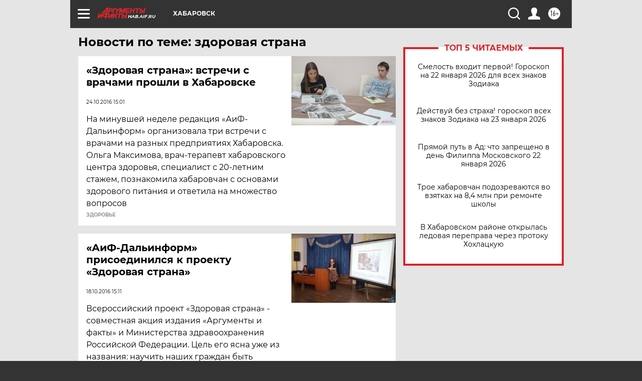

--- FILE ---
content_type: text/html
request_url: https://tns-counter.ru/nc01a**R%3Eundefined*aif_ru/ru/UTF-8/tmsec=aif_ru/934466404***
body_size: -72
content:
C537670F697276F2X1769109234:C537670F697276F2X1769109234